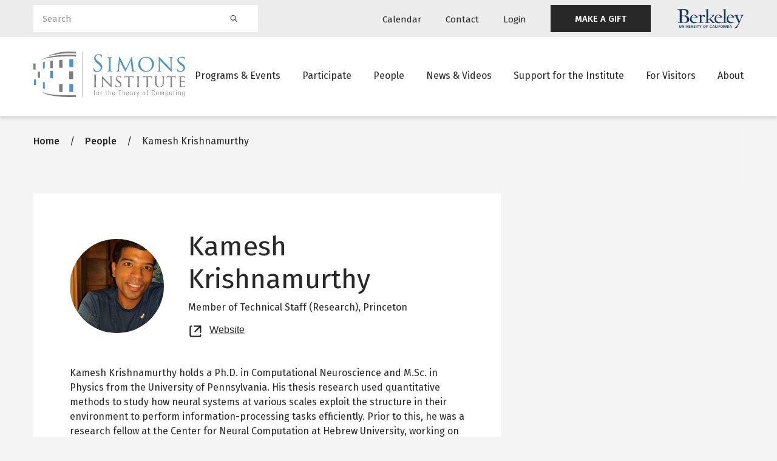

--- FILE ---
content_type: text/html; charset=UTF-8
request_url: https://simons.berkeley.edu/people/kamesh-krishnamurthy
body_size: 10828
content:
<!DOCTYPE html>
<html lang="en" dir="ltr" prefix="og: https://ogp.me/ns#">
  <head>
    <meta charset="utf-8" />
<script async src="https://www.googletagmanager.com/gtag/js?id=G-KHEYE2TJZF"></script>
<script>window.dataLayer = window.dataLayer || [];function gtag(){dataLayer.push(arguments)};gtag("js", new Date());gtag("set", "developer_id.dMDhkMT", true);gtag("config", "G-KHEYE2TJZF", {"groups":"default","page_placeholder":"PLACEHOLDER_page_location"});</script>
<meta name="description" content="Kamesh Krishnamurthy holds a Ph.D. in Computational Neuroscience and M.Sc. in Physics from the University of Pennsylvania. His thesis research used quantitative methods to study how neural systems at various scales exploit the structure in their environment to perform information-processing tasks efficiently. Prior to this, he was a research fellow at the Center for Neural Computation at Hebrew University, working on spike timing-based learning algorithms." />
<meta name="geo.region" content="US-CA" />
<meta name="geo.placename" content="Berkeley, CA" />
<meta name="geo.position" content="37.871209, -122.253958" />
<link rel="canonical" href="https://simons.berkeley.edu/people/kamesh-krishnamurthy" />
<meta name="news_keywords" content="theoretical computer science" />
<link rel="image_src" href="/sites/default/files/simons_mugshot.jpg" />
<meta property="og:site_name" content="Simons Institute for the Theory of Computing" />
<meta property="og:url" content="https://simons.berkeley.edu/people/kamesh-krishnamurthy" />
<meta property="og:title" content="Kamesh Krishnamurthy" />
<meta property="og:description" content="Kamesh Krishnamurthy holds a Ph.D. in Computational Neuroscience and M.Sc. in Physics from the University of Pennsylvania. His thesis research used quantitative methods to study how neural systems at various scales exploit the structure in their environment to perform information-processing tasks efficiently. Prior to this, he was a research fellow at the Center for Neural Computation at Hebrew University, working on spike timing-based learning algorithms." />
<meta property="og:image" content="https://simons.berkeley.edu/sites/default/files/styles/facebook/public/simons_mugshot.jpg?h=8a466a76&amp;itok=1Uzg0Iad" />
<meta name="twitter:site" content="@simonsinstitute" />
<meta name="twitter:title" content="Kamesh Krishnamurthy" />
<meta name="twitter:description" content="Kamesh Krishnamurthy holds a Ph.D. in Computational Neuroscience and M.Sc. in Physics from the University of Pennsylvania. His thesis research used quantitative methods to study how neural systems at various scales exploit the structure in their environment to perform information-processing tasks efficiently. Prior to this, he was a research fellow at the Center for Neural Computation at Hebrew University, working on spike timing-based learning algorithms." />
<meta name="twitter:url" content="https://simons.berkeley.edu/people/kamesh-krishnamurthy" />
<meta name="twitter:image" content="https://simons.berkeley.edu/sites/default/files/simons_mugshot.jpg" />
<script>(function() {var sz = document.createElement('script');
      sz.type = 'text/javascript'; sz.async = true;
      sz.src = '//siteimproveanalytics.com/js/siteanalyze_6294756.js';
      var s = document.getElementsByTagName('script')[0]; s.parentNode.insertBefore(sz, s);
      })();
</script>
<meta name="Generator" content="Drupal 10 (https://www.drupal.org)" />
<meta name="MobileOptimized" content="width" />
<meta name="HandheldFriendly" content="true" />
<meta name="viewport" content="width=device-width, initial-scale=1.0" />
<link rel="icon" href="/themes/custom/simons_glider/favicon.ico" type="image/vnd.microsoft.icon" />

    <title>Kamesh Krishnamurthy</title>
    <link rel="preconnect" href="https://fonts.googleapis.com">
    <link rel="preconnect" href="https://fonts.gstatic.com" crossorigin>
    <link href="https://fonts.googleapis.com/css2?family=Fira+Sans:wght@400;500;600&display=swap" rel="stylesheet">
    <link rel="stylesheet" media="all" href="/sites/default/files/css/css_O3hmtYgzqAeSZH1Tn1uB8IYr0r9xqy4y6Xrhzym1YJM.css?delta=0&amp;language=en&amp;theme=simons_glider&amp;include=[base64]" />
<link rel="stylesheet" media="all" href="/sites/default/files/css/css_k6hTHWooLreIvq_14uWxea0k_WrgCsylpwnBlieoI-8.css?delta=1&amp;language=en&amp;theme=simons_glider&amp;include=[base64]" />
<link rel="stylesheet" media="all" href="//use.fontawesome.com/releases/v5.15.4/css/all.css" />
<link rel="stylesheet" media="all" href="/sites/default/files/css/css_gWw-DMKzjN3qaezpbQREg1vb9j4q3Iku1mbCSGImMP0.css?delta=3&amp;language=en&amp;theme=simons_glider&amp;include=[base64]" />

    
  </head>
  <body class="body-sidebars-none alias--people-kamesh-krishnamurthy nodetype--profile logged-out path-node page-node-type-profile">
        <a href="#main" class="visually-hidden focusable skip-link">
      Skip to main content
    </a>
    
      <div class="dialog-off-canvas-main-canvas" data-off-canvas-main-canvas>
    <div  class="page-standard" id="pg__c">

    <header id="header" class="header">
  <div class="secondary-nav-container d-none d-xl-block background--neutral300">
    <div class="container">
      <div class="row align-items-center">
        <div class="col-4 search-block">
          <div class="views-exposed-form bef-exposed-form block block-views block-views-exposed-filter-blocksearch-search-block" data-bef-auto-submit="" data-bef-auto-submit-delay="500" data-bef-auto-submit-minimum-length="3" data-bef-auto-submit-full-form="" data-drupal-selector="views-exposed-form-search-search-block" id="block-exposedformsearchsearch-block">
  
    
      <form block="block-exposedformsearchsearch-block" action="/search" method="get" id="views-exposed-form-search-search-block" accept-charset="UTF-8">
  <div class="form--inline clearfix">
  <div class="js-form-item form-item js-form-type-textfield form-type-textfield js-form-item-keywords form-item-keywords">
      <label for="edit-keywords">Search</label>
        <input placeholder="Search" data-drupal-selector="edit-keywords" type="text" id="edit-keywords" name="keywords" value="" size="30" maxlength="128" class="form-text form-control" />

        </div>

  <div data-drupal-selector="edit-actions" class="form-actions js-form-wrapper form-wrapper" id="edit-actions"><input data-bef-auto-submit-click="" data-drupal-selector="edit-submit-search" type="submit" id="edit-submit-search" value="Search" class="button js-form-submit form-submit btn btn-primary" />
</div>

  
</div>

</form>

  </div>

        </div>
        <div class="col-8 secondary-navigation justify-content-end d-flex align-items-center">
            <div class="region region-header-menu">
    <nav role="navigation" aria-labelledby="block-utilitynavigation-menu" id="block-utilitynavigation" class="block block-menu navigation menu--utility-navigation">
            
  <h2 class="visually-hidden" id="block-utilitynavigation-menu">Utility navigation</h2>
  

        
        <ul block="block-utilitynavigation" class="menu navbar-nav mx-0">
                  <li class="menu-item nav-item">
                          <a href="/calendar" class="calendar nav-link" data-drupal-link-system-path="node/23161">Calendar</a>
                      </li>
                <li class="menu-item nav-item">
                          <a href="/contact" class="contact nav-link" data-drupal-link-system-path="node/13965">Contact</a>
                      </li>
                <li class="menu-item nav-item">
                          <a href="/caslogin" class="login nav-link" data-drupal-link-system-path="caslogin">Login</a>
                      </li>
                <li class="menu-item nav-item">
                          <a href="https://give.berkeley.edu/fund/FU1213000" target="_blank" class="featured-link nav-link">MAKE A GIFT</a>
                      </li>
      </ul>
    


  </nav>

  </div>

          <a href="https://www.berkeley.edu/" class="berkeley__logo d-flex">
            <img src="/themes/custom/simons_glider/images/berkeley-logo.svg" alt="Berkeley University of California">
          </a>
        </div>
      </div>
    </div>
  </div>
  <div class="primary-nav-container">
    <div class="container">
      <div class="row justify-content-between">
        <div class="col-6 col-xl-3 header__branding">
          <a href="/" class="header__logo">
            <img class="simons-logo-white" src="/themes/custom/simons_glider/images/simons-institute-logo--white.svg" alt="Home">
            <img class="simons-logo-dark" src="/themes/custom/simons_glider/images/simons-institute-logo.svg" alt="Home">
          </a>
        </div>
        <div class="d-none d-xl-block col-xl-9 main__menu">
            <div class="region region-header-menu">
    <nav role="navigation" aria-labelledby="block-mainnavigation-menu" id="block-mainnavigation" class="block block-menu navigation menu--main">
            
  <h2 class="visually-hidden" id="block-mainnavigation-menu">Main navigation</h2>
  

        
        <ul block="block-mainnavigation" class="menu navbar-nav mx-0">
                  <li class="menu-item nav-item nav-item--expanded dropdown">
                          <a href="/programs-events" class="nav-link dropdown-toggle" data-drupal-link-system-path="node/23153">Programs &amp; Events</a>
                                    <ul class="menu dropdown-menu">
                    <li class="menu-item nav-item">
                          <a href="/programs-events/research-programs" class="nav-link" data-drupal-link-system-path="node/23160">Research Programs</a>
                      </li>
                <li class="menu-item nav-item">
                          <a href="/programs-events/workshop-symposia" class="nav-link" data-drupal-link-system-path="node/23170">Workshops &amp; Symposia</a>
                      </li>
                <li class="menu-item nav-item">
                          <a href="/programs-events/public-lectures" class="nav-link" data-drupal-link-system-path="node/24187">Public Lectures</a>
                      </li>
                <li class="menu-item nav-item">
                          <a href="/programs-events/research-pods" class="nav-link" data-drupal-link-system-path="node/23173">Research Pods</a>
                      </li>
                <li class="menu-item nav-item">
                          <a href="/programs-events/internal-activities" class="nav-link" data-drupal-link-system-path="node/23171">Internal Program Activities</a>
                      </li>
                <li class="menu-item nav-item">
                          <a href="/programs-events/algorithms-society-law" class="nav-link" data-drupal-link-system-path="node/29366">Algorithms, Society, and the Law</a>
                      </li>
      </ul>
    
              </li>
                <li class="menu-item nav-item nav-item--expanded dropdown">
                          <a href="/participate/ways-to-participate" class="last-item nav-link dropdown-toggle" data-drupal-link-system-path="node/23155">Participate</a>
                                    <ul class="menu dropdown-menu">
                    <li class="menu-item nav-item">
                          <a href="/participate/ways-to-participate" class="nav-link" data-drupal-link-system-path="node/23155">Apply to Participate</a>
                      </li>
                <li class="menu-item nav-item">
                          <a href="/participate/how-to-submit-proposal" title="How to Submit a Proposal" class="nav-link" data-drupal-link-system-path="node/13980">Propose a Program</a>
                      </li>
                <li class="menu-item nav-item">
                          <a href="/participate/postdoctoral-research-fellowships" class="nav-link" data-drupal-link-system-path="node/23172">Postdoctoral Research Fellowships</a>
                      </li>
                <li class="menu-item nav-item">
                          <a href="/participate/law-society-fellowships" class="nav-link" data-drupal-link-system-path="node/24530">Law and Society Fellowships</a>
                      </li>
                <li class="menu-item nav-item">
                          <a href="/participate/science-communicator-residence-program" class="nav-link" data-drupal-link-system-path="node/24531">Science Communicator in Residence Program</a>
                      </li>
                <li class="menu-item nav-item">
                          <a href="/participate/circles-call-proposals" class="nav-link" data-drupal-link-system-path="node/28685">Circles</a>
                      </li>
                <li class="menu-item nav-item">
                          <a href="/participate/breakthroughs-workshops-goldwasser-exploratory-workshops-call-proposals" class="nav-link" data-drupal-link-system-path="node/28793">Breakthroughs Workshops and Goldwasser Exploratory Workshops</a>
                      </li>
      </ul>
    
              </li>
                <li class="menu-item nav-item nav-item--expanded dropdown">
                          <a href="/people" class="nav-link dropdown-toggle" data-drupal-link-system-path="node/23157">People</a>
                                    <ul class="menu dropdown-menu">
                    <li class="menu-item nav-item">
                          <a href="/people/scientific-leadership" class="nav-link" data-drupal-link-system-path="node/24521">Scientific Leadership</a>
                      </li>
                <li class="menu-item nav-item">
                          <a href="/people/staff" class="nav-link" data-drupal-link-system-path="node/24522">Staff</a>
                      </li>
                <li class="menu-item nav-item">
                          <a href="/people/visitors" class="nav-link" data-drupal-link-system-path="node/24523">Current Long-Term Visitors</a>
                      </li>
                <li class="menu-item nav-item">
                          <a href="/people/current-past-research-fellows" class="nav-link" data-drupal-link-system-path="node/24537">Research Fellows</a>
                      </li>
                <li class="menu-item nav-item">
                          <a href="/people/postdoctoral-researchers" class="nav-link" data-drupal-link-system-path="node/24538">Postdoctoral Researchers</a>
                      </li>
                <li class="menu-item nav-item">
                          <a href="/people/advisory" class="nav-link" data-drupal-link-system-path="node/24524">Scientific Advisory Board</a>
                      </li>
                <li class="menu-item nav-item">
                          <a href="/people/governance" class="nav-link" data-drupal-link-system-path="node/24525">Governance Board</a>
                      </li>
                <li class="menu-item nav-item">
                          <a href="/people/iac" class="nav-link" data-drupal-link-system-path="node/24526">Industry Advisory Council</a>
                      </li>
                <li class="menu-item nav-item">
                          <a href="/people/affiliated-faculty" class="nav-link" data-drupal-link-system-path="node/24527">Affiliated Faculty</a>
                      </li>
                <li class="menu-item nav-item">
                          <a href="/people/science-communicator-in-residence" class="nav-link" data-drupal-link-system-path="node/24528">Science Communicators in Residence</a>
                      </li>
                <li class="menu-item nav-item">
                          <a href="/people/law-and-society-fellow" class="nav-link" data-drupal-link-system-path="node/24529">Law and Society Fellows</a>
                      </li>
      </ul>
    
              </li>
                <li class="menu-item nav-item nav-item--expanded dropdown">
                          <a href="#"
             class="nav-link dropdown-toggle"
             data-toggle="dropdown"
             aria-haspopup="true"
             aria-expanded="false">News &amp; Videos</a>
                                    <ul class="menu dropdown-menu">
                    <li class="menu-item nav-item">
                          <a href="/news-videos/news-archive" class="nav-link" data-drupal-link-system-path="node/23156">News</a>
                      </li>
                <li class="menu-item nav-item">
                          <a href="https://youtube.com/simonsinstitute" target="_blank" class="nav-link">Videos</a>
                      </li>
      </ul>
    
              </li>
                <li class="menu-item nav-item nav-item--expanded dropdown">
                          <a href="/support/annual-fund" class="nav-link dropdown-toggle" data-drupal-link-system-path="node/23152">Support for the Institute</a>
                                    <ul class="menu dropdown-menu">
                    <li class="menu-item nav-item">
                          <a href="/support/annual-fund" class="nav-link" data-drupal-link-system-path="node/23152">Annual Fund</a>
                      </li>
                <li class="menu-item nav-item">
                          <a href="/support/funders" class="nav-link" data-drupal-link-system-path="node/24513">All Funders</a>
                      </li>
                <li class="menu-item nav-item">
                          <a href="/support/institutional-partnerships" class="nav-link" data-drupal-link-system-path="node/24194">Institutional Partnerships</a>
                      </li>
      </ul>
    
              </li>
                <li class="menu-item nav-item nav-item--expanded dropdown">
                          <a href="/visiting/visitor-guide" class="nav-link dropdown-toggle" data-drupal-link-system-path="node/14196">For Visitors</a>
                                    <ul class="menu dropdown-menu">
                    <li class="menu-item nav-item">
                          <a href="/visiting/visitor-guide" class="nav-link" data-drupal-link-system-path="node/14196">Visitor Guide</a>
                      </li>
                <li class="menu-item nav-item">
                          <a href="/visiting/plan-your-visit" class="nav-link" data-drupal-link-system-path="node/23164">Plan Your Visit</a>
                      </li>
                <li class="menu-item nav-item">
                          <a href="/visiting/directions" title="Directions to the Simons Institute" class="nav-link" data-drupal-link-system-path="node/24193">Location &amp; Directions</a>
                      </li>
                <li class="menu-item nav-item">
                          <a href="/visiting/accessibility-simons-institute" class="nav-link" data-drupal-link-system-path="node/29990">Accessibility</a>
                      </li>
                <li class="menu-item nav-item">
                          <a href="/visiting/building-access" class="nav-link" data-drupal-link-system-path="node/30503">Building Access</a>
                      </li>
                <li class="menu-item nav-item">
                          <a href="/visiting/it-guide" title="Guide to Printing, Scanning, Copying, and Wi-Fi in Calvin Lab" class="nav-link" data-drupal-link-system-path="node/14003">IT Guide</a>
                      </li>
      </ul>
    
              </li>
                <li class="menu-item nav-item">
                          <a href="/about" class="nav-link" data-drupal-link-system-path="node/23150">About</a>
                      </li>
      </ul>
    


  </nav>

  </div>

        </div>
        <div class="d-inline-flex d-xl-none col-6 align-items-center justify-content-end mobile-menu-buttons">
          <button class="mobile-menu-button" data-toggle="modal" data-target="#mobile-search" aria-label="Search">
            <svg width="26" height="26" viewBox="0 0 24 24" fill="none" xmlns="http://www.w3.org/2000/svg">
              <path fill-rule="evenodd" clip-rule="evenodd" d="M16.4 9.2C16.4 13.1764 13.1765 16.4 9.20002 16.4C5.22355 16.4 2 13.1764 2 9.2C2 5.22355 5.22355 2 9.20002 2C13.1765 2 16.4 5.22355 16.4 9.2ZM15.0469 16.3034C13.4574 17.6133 11.4206 18.4 9.20002 18.4C4.11899 18.4 0 14.281 0 9.2C0 4.11898 4.11899 0 9.20002 0C14.2811 0 18.4 4.11898 18.4 9.2C18.4 11.4206 17.6133 13.4574 16.3034 15.0469C16.4511 15.0938 16.59 15.1758 16.7071 15.2929L22.7071 21.2929C23.0976 21.6834 23.0976 22.3166 22.7071 22.7071C22.3166 23.0976 21.6834 23.0976 21.2929 22.7071L15.2929 16.7071C15.1758 16.59 15.0938 16.4511 15.0469 16.3034Z" fill="#7C7D7F"/>
            </svg>
          </button>
          <button class="mobile-menu-button" data-toggle="modal" data-target="#mobile-menu" aria-label="Mobile menu">
            <svg width="26" height="22" viewBox="0 0 26 22" fill="none" xmlns="http://www.w3.org/2000/svg">
              <path fill-rule="evenodd" clip-rule="evenodd" d="M0 1C0 0.447715 0.447715 0 1 0H25C25.5523 0 26 0.447715 26 1C26 1.55228 25.5523 2 25 2H1C0.447715 2 0 1.55228 0 1Z" fill="#7C7D7F"/>
              <path fill-rule="evenodd" clip-rule="evenodd" d="M0 11C0 10.4477 0.447715 10 1 10H25C25.5523 10 26 10.4477 26 11C26 11.5523 25.5523 12 25 12H1C0.447715 12 0 11.5523 0 11Z" fill="#7C7D7F"/>
              <path fill-rule="evenodd" clip-rule="evenodd" d="M0 21C0 20.4477 0.447715 20 1 20H25C25.5523 20 26 20.4477 26 21C26 21.5523 25.5523 22 25 22H1C0.447715 22 0 21.5523 0 21Z" fill="#7C7D7F"/>
            </svg>
          </button>
        </div>
      </div>
    </div>
  </div>
</header>


    <main id="main">
    
                <section class="pre-content" id="pre-content">
          <div class="region region-pre-content">
    <div data-drupal-messages-fallback class="hidden"></div>
<div id="block-breadcrumbs" class="block block-system block-system-breadcrumb-block">
  
    
        

  <nav role="navigation" aria-labelledby="system-breadcrumb" class="breadcrumb breadcrumb--default container" aria-label="Breadcrumbs">
    <h2 id="system-breadcrumb" class="visually-hidden">Breadcrumb</h2>
    <ol>
              <li>
                      <a href="/">Home</a>
                  </li>
              <li>
                      <a href="/people">People</a>
                  </li>
              <li>
                      Kamesh Krishnamurthy
                  </li>
          </ol>
  </nav>


  </div>

  </div>

      </section>
          
            
        <section id="content">

      
      <div id="content-area">
          <div class="region region-content">
    
<article class="node node--type-profile node--view-mode-full">
  <div class="node__content">
    
    
    



<section  class="two-column-layout two-column-layout-- section section--default background--default">
  
  <div class="container">
        <div class="section__content">
        <div class="row">
    <div class="two-column-layout__left col-12 col-md-8 order-2 order-md-1">      
      
<div  class="content-card content-card--default mb-3 pt-3 pb-3 py-lg-5 px-lg-5">
        <div class="content-card__content px-3 p-lg-0">
            <div class="profile__header mb-4 align-items-center d-flex flex-wrap flex-md-nowrap">
          <div class="profile__image mb-2 mb-md-0">
            
            <div class="field field--name-field-profile-image field--type-entity-reference field--label-hidden field__item"><article class="media media--type-image media--view-mode-post-card">
  
      
            <div class="field field--name-field-media-image field--type-image field--label-hidden field__item">    <picture>
                  <source srcset="/sites/default/files/styles/post_card_xxl_1x/public/simons_mugshot.jpg?h=8a466a76&amp;itok=h46uPxaQ 1x, /sites/default/files/styles/post_card_xxl_2x/public/simons_mugshot.jpg?h=8a466a76&amp;itok=x-bE6E-i 2x" media="all and (min-width: 1400px)" type="image/jpeg" width="685" height="685"/>
              <source srcset="/sites/default/files/styles/post_card_xl_1x/public/simons_mugshot.jpg?h=8a466a76&amp;itok=i1aOORen 1x, /sites/default/files/styles/post_card_xl_2x/public/simons_mugshot.jpg?h=8a466a76&amp;itok=0RqPj-Gc 2x" media="all and (min-width: 1170px)" type="image/jpeg" width="600" height="600"/>
              <source srcset="/sites/default/files/styles/post_card_lg_1x/public/simons_mugshot.jpg?h=8a466a76&amp;itok=HZv2n8h9 1x, /sites/default/files/styles/post_card_lg_2x/public/simons_mugshot.jpg?h=8a466a76&amp;itok=rwPQEL-e 2x" media="all and (min-width: 960px)" type="image/jpeg" width="600" height="600"/>
              <source srcset="/sites/default/files/styles/post_card_md_1x/public/simons_mugshot.jpg?h=8a466a76&amp;itok=sGTQeSI7 1x, /sites/default/files/styles/post_card_md_2x/public/simons_mugshot.jpg?h=8a466a76&amp;itok=rAqLuGCz 2x" media="all and (min-width: 730px)" type="image/jpeg" width="700" height="340"/>
              <source srcset="/sites/default/files/styles/post_card_sm_1x/public/simons_mugshot.jpg?h=8a466a76&amp;itok=vY7iHRjy 1x, /sites/default/files/styles/post_card_sm_2x/public/simons_mugshot.jpg?h=8a466a76&amp;itok=N0v7IDvH 2x" media="all and (min-width: 630px)" type="image/jpeg" width="600" height="280"/>
              <source srcset="/sites/default/files/styles/post_card_xs_1x/public/simons_mugshot.jpg?h=8a466a76&amp;itok=OMO7LSxF 1x, /sites/default/files/styles/post_card_xs_2x/public/simons_mugshot.jpg?h=8a466a76&amp;itok=KBmUZtwB 2x" type="image/jpeg" width="345" height="280"/>
                  <img loading="lazy" width="1200" height="1200" src="/sites/default/files/styles/post_card_lg_2x/public/simons_mugshot.jpg?h=8a466a76&amp;itok=rwPQEL-e" alt="" class="img-fluid" />

  </picture>

</div>
      
  </article>
</div>
      
          </div>
          <div class="profile__name-title pl-md-4">
            <h1>Kamesh Krishnamurthy</h1>
                                                                      <div class="profile__title">
                  Member of Technical Staff (Research),                  
            <div class="field field--name-field-profile-org field--type-string field--label-hidden field__item">Princeton</div>
      
                </div>
                                                                <div class="profile__website profile__sidebar-field icon-holder">
                <a href="
            https://kameshkk.github.io/
      " class="text-link" target="_blank">
                  Website
                  <span class="sr-only">Opens new tab</span>
                </a>
              </div>
                      </div>
        </div>
                          <div class="profile__content">
            <div class="clearfix text-formatted field field--name-body field--type-text-with-summary field--label-hidden field__item">Kamesh Krishnamurthy holds a Ph.D. in Computational Neuroscience and M.Sc. in Physics from the University of Pennsylvania. His thesis research used quantitative methods to study how neural systems at various scales exploit the structure in their environment to perform information-processing tasks efficiently. Prior to this, he was a research fellow at the Center for Neural Computation at Hebrew University, working on spike timing-based learning algorithms. Looking ahead, he is excited to work on the cluster of problems at the rich interface among biophysics, neural computation and machine learning.</div>
      </div>
        
                  <div class="section--separator container">
  <span class="background--primary300"></span>
</div>

          <div class="profile__visits">
            <div class="views-element-container block block-views block-views-blockprofile-program-visits-profile-program-visits">
  
      <h2>Program Visits</h2>
    
      <div><div class="view view-profile-program-visits view-id-profile_program_visits view-display-id-profile_program_visits js-view-dom-id-5dc02fec04db50d7dd7e8176f021ca13eb6489beb5051e103a0ff018ce939455">
  
    
      
      <div class="view-content">
          <div class="views-row"><span class="views-field views-field-label"><span class="field-content"><a href="/programs/brain-computation" hreflang="en">The Brain and Computation</a></span></span>, <span class="views-field views-field-field-semester"><span class="field-content">Spring 2018</span></span>, <span class="views-field views-field-field-profile-secondary"><span class="field-content">Research Fellow</span></span></div>

    </div>
  
          </div>
</div>

  </div>

          </div>
              
  </div>
</div>

    </div>
    <div class="two-column-layout__right col-12 col-md-4 order-1 mb-3 order-md-2">
      <div class="two-column-layout-sidebar sticky-top">      
          </div>
  </div>

    </div>
  </div>
</section>


  </div>
</article>

  </div>

      </div>
    </section>
    
            
              </main>
  
    
<footer id="footer" class="footer-main">
  <div class="container">
    <div class="row">
      <div class="col-12 col-md-5">
        <div class="footer-main--logo">
          <a href="/">
            <img src="/themes/custom/simons_glider/images/simons-institute-logo--white.svg" alt="Home"/>
          </a>
        </div>
                  <div class="footer-main--desc">The Simons Institute for the Theory of Computing is the world's leading venue for collaborative research in theoretical computer science.</div>
              </div>
      <div class="col-12 col-md-7">
        <div class="footer-main--menu">  <div class="region region-footer-menu">
    <nav role="navigation" aria-labelledby="block-footer-menu" id="block-footer" class="block block-menu navigation menu--footer">
            
  <h2 class="visually-hidden" id="block-footer-menu">Footer</h2>
  

        
        <ul block="block-footer" class="menu navbar-nav mx-0">
                  <li class="menu-item nav-item">
                          <a href="/programs-events" class="nav-link" data-drupal-link-system-path="node/23153">Programs &amp; Events</a>
                      </li>
                <li class="menu-item nav-item nav-item--collapsed">
                          <a href="/participate/ways-to-participate" class="nav-link" data-drupal-link-system-path="node/23155">Participate</a>
                      </li>
                <li class="menu-item nav-item">
                          <a href="/programs-events/workshop-symposia" class="nav-link" data-drupal-link-system-path="node/23170">Workshops &amp; Symposia</a>
                      </li>
                <li class="menu-item nav-item">
                          <a href="/contact" class="nav-link" data-drupal-link-system-path="node/23159">Contact Us</a>
                      </li>
                <li class="menu-item nav-item">
                          <a href="/calendar" class="nav-link" data-drupal-link-system-path="node/23161">Calendar</a>
                      </li>
                <li class="menu-item nav-item">
                          <a href="https://dap.berkeley.edu/get-help/report-web-accessibility-issue" class="nav-link">Accessibility</a>
                      </li>
      </ul>
    


  </nav>

  </div>
</div>
      </div>
    </div>
        <div class="row footer-main--secondary align-items-center">
      <div class="footer-main--social col-12 col-md-4">  <div class="region region-footer-menu">
    <nav role="navigation" aria-labelledby="block-footersocialmedia-menu" id="block-footersocialmedia" class="block block-menu navigation menu--footer-social">
            
  <h2 class="visually-hidden" id="block-footersocialmedia-menu">Footer social media</h2>
  

        
        <ul block="block-footersocialmedia" class="menu navbar-nav mx-0">
                  <li class="menu-item nav-item">
                          <a href="https://twitter.com/SimonsInstitute" class="twitter nav-link">Twitter</a>
                      </li>
                <li class="menu-item nav-item">
                          <a href="https://www.facebook.com/SimonsInstitute" class="facebook nav-link">Facebook</a>
                      </li>
                <li class="menu-item nav-item">
                          <a href="https://www.youtube.com/user/SimonsInstitute" class="youtube nav-link">Youtube</a>
                      </li>
      </ul>
    


  </nav>

  </div>
</div>
      <div class="footer-main--legal col-12 col-md-8">© 2013–2026 Simons Institute for the Theory of Computing. All Rights Reserved. </div>
    </div>
  </div>
</footer>

        <div class="modal mobile-menu fade" id="mobile-menu" tabindex="-1" role="dialog" aria-label="Mobile menu">
  <div class="modal-dialog" role="document">
    <div class="modal-content">
      <div class="modal-body">
        <div class="modal-header">
          <a class="modal-logo" href="/">
            <span class="sr-only">link to homepage</span>
            <img class="site-logo-dark" src="/themes/custom/simons_glider/images/simons-institute-logo.svg" width="150" alt="">
          </a>
          <div class="button-group">
            <button type="button" class="close" data-dismiss="modal">
              <span class="sr-only">Close</span>
              <img src="/themes/custom/simons_glider/images/icon-close.svg" alt=""/>
            </button>
          </div>
        </div>
        <div class="modal-menu">
          <nav role="navigation" aria-labelledby="block-mainnavigation-2-menu" id="block-mainnavigation-2" class="block block-menu navigation menu--main">
            
  <h2 class="visually-hidden" id="block-mainnavigation-2-menu">Main navigation</h2>
  

        
        <ul block="block-mainnavigation-2" class="menu navbar-nav mx-0">
                        
            <li class="menu-item nav-item nav-item--expanded">
                          <div class="button-group">
            <a href="/programs-events" class="nav-link" data-drupal-link-system-path="node/23153">Programs &amp; Events</a>
            <button class="collapse-toggle collapsed" type="button" data-toggle="collapse" data-target="#programs-events--31933">
              <img class="icon-collapse-plus" src="/themes/custom/simons_glider/images/icon-plus.svg" alt="Show collapsed menu">
              <img class="icon-collapse-minus" src="/themes/custom/simons_glider/images/icon-minus.svg" alt="Hide collapsed menu">
            </button>
          </div>
                                    <ul class="menu collapse" id="programs-events--31933">
                          
            <li class="menu-item nav-item">
                          <a href="/programs-events/research-programs" class="nav-link" data-drupal-link-system-path="node/23160">Research Programs</a>
                      </li>
                      
            <li class="menu-item nav-item">
                          <a href="/programs-events/workshop-symposia" class="nav-link" data-drupal-link-system-path="node/23170">Workshops &amp; Symposia</a>
                      </li>
                      
            <li class="menu-item nav-item">
                          <a href="/programs-events/public-lectures" class="nav-link" data-drupal-link-system-path="node/24187">Public Lectures</a>
                      </li>
                      
            <li class="menu-item nav-item">
                          <a href="/programs-events/research-pods" class="nav-link" data-drupal-link-system-path="node/23173">Research Pods</a>
                      </li>
                      
            <li class="menu-item nav-item">
                          <a href="/programs-events/internal-activities" class="nav-link" data-drupal-link-system-path="node/23171">Internal Program Activities</a>
                      </li>
                      
            <li class="menu-item nav-item">
                          <a href="/programs-events/algorithms-society-law" class="nav-link" data-drupal-link-system-path="node/29366">Algorithms, Society, and the Law</a>
                      </li>
      </ul>
    
              </li>
                      
            <li class="menu-item nav-item nav-item--expanded">
                          <div class="button-group">
            <a href="/participate/ways-to-participate" class="last-item nav-link" data-drupal-link-system-path="node/23155">Participate</a>
            <button class="collapse-toggle collapsed" type="button" data-toggle="collapse" data-target="#participate--32331">
              <img class="icon-collapse-plus" src="/themes/custom/simons_glider/images/icon-plus.svg" alt="Show collapsed menu">
              <img class="icon-collapse-minus" src="/themes/custom/simons_glider/images/icon-minus.svg" alt="Hide collapsed menu">
            </button>
          </div>
                                    <ul class="menu collapse" id="participate--32331">
                          
            <li class="menu-item nav-item">
                          <a href="/participate/ways-to-participate" class="nav-link" data-drupal-link-system-path="node/23155">Apply to Participate</a>
                      </li>
                      
            <li class="menu-item nav-item">
                          <a href="/participate/how-to-submit-proposal" title="How to Submit a Proposal" class="nav-link" data-drupal-link-system-path="node/13980">Propose a Program</a>
                      </li>
                      
            <li class="menu-item nav-item">
                          <a href="/participate/postdoctoral-research-fellowships" class="nav-link" data-drupal-link-system-path="node/23172">Postdoctoral Research Fellowships</a>
                      </li>
                      
            <li class="menu-item nav-item">
                          <a href="/participate/law-society-fellowships" class="nav-link" data-drupal-link-system-path="node/24530">Law and Society Fellowships</a>
                      </li>
                      
            <li class="menu-item nav-item">
                          <a href="/participate/science-communicator-residence-program" class="nav-link" data-drupal-link-system-path="node/24531">Science Communicator in Residence Program</a>
                      </li>
                      
            <li class="menu-item nav-item">
                          <a href="/participate/circles-call-proposals" class="nav-link" data-drupal-link-system-path="node/28685">Circles</a>
                      </li>
                      
            <li class="menu-item nav-item">
                          <a href="/participate/breakthroughs-workshops-goldwasser-exploratory-workshops-call-proposals" class="nav-link" data-drupal-link-system-path="node/28793">Breakthroughs Workshops and Goldwasser Exploratory Workshops</a>
                      </li>
      </ul>
    
              </li>
                      
            <li class="menu-item nav-item nav-item--expanded">
                          <div class="button-group">
            <a href="/people" class="nav-link" data-drupal-link-system-path="node/23157">People</a>
            <button class="collapse-toggle collapsed" type="button" data-toggle="collapse" data-target="#people--28102">
              <img class="icon-collapse-plus" src="/themes/custom/simons_glider/images/icon-plus.svg" alt="Show collapsed menu">
              <img class="icon-collapse-minus" src="/themes/custom/simons_glider/images/icon-minus.svg" alt="Hide collapsed menu">
            </button>
          </div>
                                    <ul class="menu collapse" id="people--28102">
                          
            <li class="menu-item nav-item">
                          <a href="/people/scientific-leadership" class="nav-link" data-drupal-link-system-path="node/24521">Scientific Leadership</a>
                      </li>
                      
            <li class="menu-item nav-item">
                          <a href="/people/staff" class="nav-link" data-drupal-link-system-path="node/24522">Staff</a>
                      </li>
                      
            <li class="menu-item nav-item">
                          <a href="/people/visitors" class="nav-link" data-drupal-link-system-path="node/24523">Current Long-Term Visitors</a>
                      </li>
                      
            <li class="menu-item nav-item">
                          <a href="/people/current-past-research-fellows" class="nav-link" data-drupal-link-system-path="node/24537">Research Fellows</a>
                      </li>
                      
            <li class="menu-item nav-item">
                          <a href="/people/postdoctoral-researchers" class="nav-link" data-drupal-link-system-path="node/24538">Postdoctoral Researchers</a>
                      </li>
                      
            <li class="menu-item nav-item">
                          <a href="/people/advisory" class="nav-link" data-drupal-link-system-path="node/24524">Scientific Advisory Board</a>
                      </li>
                      
            <li class="menu-item nav-item">
                          <a href="/people/governance" class="nav-link" data-drupal-link-system-path="node/24525">Governance Board</a>
                      </li>
                      
            <li class="menu-item nav-item">
                          <a href="/people/iac" class="nav-link" data-drupal-link-system-path="node/24526">Industry Advisory Council</a>
                      </li>
                      
            <li class="menu-item nav-item">
                          <a href="/people/affiliated-faculty" class="nav-link" data-drupal-link-system-path="node/24527">Affiliated Faculty</a>
                      </li>
                      
            <li class="menu-item nav-item">
                          <a href="/people/science-communicator-in-residence" class="nav-link" data-drupal-link-system-path="node/24528">Science Communicators in Residence</a>
                      </li>
                      
            <li class="menu-item nav-item">
                          <a href="/people/law-and-society-fellow" class="nav-link" data-drupal-link-system-path="node/24529">Law and Society Fellows</a>
                      </li>
      </ul>
    
              </li>
                      
            <li class="menu-item nav-item nav-item--expanded">
                          <div class="button-group">
            <span class="nav-link">News &amp; Videos</span>
            <button class="collapse-toggle collapsed" type="button" data-toggle="collapse" data-target="#news-videos--3782">
              <img class="icon-collapse-plus" src="/themes/custom/simons_glider/images/icon-plus.svg" alt="Show collapsed menu">
              <img class="icon-collapse-minus" src="/themes/custom/simons_glider/images/icon-minus.svg" alt="Hide collapsed menu">
            </button>
          </div>
                                    <ul class="menu collapse" id="news-videos--3782">
                          
            <li class="menu-item nav-item">
                          <a href="/news-videos/news-archive" class="nav-link" data-drupal-link-system-path="node/23156">News</a>
                      </li>
                      
            <li class="menu-item nav-item">
                          <a href="https://youtube.com/simonsinstitute" target="_blank" class="nav-link">Videos</a>
                      </li>
      </ul>
    
              </li>
                      
            <li class="menu-item nav-item nav-item--expanded">
                          <div class="button-group">
            <a href="/support/annual-fund" class="nav-link" data-drupal-link-system-path="node/23152">Support for the Institute</a>
            <button class="collapse-toggle collapsed" type="button" data-toggle="collapse" data-target="#support-for-the-institute--99583">
              <img class="icon-collapse-plus" src="/themes/custom/simons_glider/images/icon-plus.svg" alt="Show collapsed menu">
              <img class="icon-collapse-minus" src="/themes/custom/simons_glider/images/icon-minus.svg" alt="Hide collapsed menu">
            </button>
          </div>
                                    <ul class="menu collapse" id="support-for-the-institute--99583">
                          
            <li class="menu-item nav-item">
                          <a href="/support/annual-fund" class="nav-link" data-drupal-link-system-path="node/23152">Annual Fund</a>
                      </li>
                      
            <li class="menu-item nav-item">
                          <a href="/support/funders" class="nav-link" data-drupal-link-system-path="node/24513">All Funders</a>
                      </li>
                      
            <li class="menu-item nav-item">
                          <a href="/support/institutional-partnerships" class="nav-link" data-drupal-link-system-path="node/24194">Institutional Partnerships</a>
                      </li>
      </ul>
    
              </li>
                      
            <li class="menu-item nav-item nav-item--expanded">
                          <div class="button-group">
            <a href="/visiting/visitor-guide" class="nav-link" data-drupal-link-system-path="node/14196">For Visitors</a>
            <button class="collapse-toggle collapsed" type="button" data-toggle="collapse" data-target="#for-visitors--58009">
              <img class="icon-collapse-plus" src="/themes/custom/simons_glider/images/icon-plus.svg" alt="Show collapsed menu">
              <img class="icon-collapse-minus" src="/themes/custom/simons_glider/images/icon-minus.svg" alt="Hide collapsed menu">
            </button>
          </div>
                                    <ul class="menu collapse" id="for-visitors--58009">
                          
            <li class="menu-item nav-item">
                          <a href="/visiting/visitor-guide" class="nav-link" data-drupal-link-system-path="node/14196">Visitor Guide</a>
                      </li>
                      
            <li class="menu-item nav-item">
                          <a href="/visiting/plan-your-visit" class="nav-link" data-drupal-link-system-path="node/23164">Plan Your Visit</a>
                      </li>
                      
            <li class="menu-item nav-item">
                          <a href="/visiting/directions" title="Directions to the Simons Institute" class="nav-link" data-drupal-link-system-path="node/24193">Location &amp; Directions</a>
                      </li>
                      
            <li class="menu-item nav-item">
                          <a href="/visiting/accessibility-simons-institute" class="nav-link" data-drupal-link-system-path="node/29990">Accessibility</a>
                      </li>
                      
            <li class="menu-item nav-item">
                          <a href="/visiting/building-access" class="nav-link" data-drupal-link-system-path="node/30503">Building Access</a>
                      </li>
                      
            <li class="menu-item nav-item">
                          <a href="/visiting/it-guide" title="Guide to Printing, Scanning, Copying, and Wi-Fi in Calvin Lab" class="nav-link" data-drupal-link-system-path="node/14003">IT Guide</a>
                      </li>
      </ul>
    
              </li>
                      
            <li class="menu-item nav-item">
                          <a href="/about" class="nav-link" data-drupal-link-system-path="node/23150">About</a>
                      </li>
      </ul>
    


  </nav>
<nav role="navigation" aria-labelledby="block-utilitynavigation-2-menu" id="block-utilitynavigation-2" class="block block-menu navigation menu--utility-navigation">
            
  <h2 class="visually-hidden" id="block-utilitynavigation-2-menu">Utility navigation</h2>
  

        
        <ul block="block-utilitynavigation-2" class="menu navbar-nav mx-0">
                  <li class="menu-item nav-item">
                          <a href="/calendar" class="calendar nav-link" data-drupal-link-system-path="node/23161">Calendar</a>
                      </li>
                <li class="menu-item nav-item">
                          <a href="/contact" class="contact nav-link" data-drupal-link-system-path="node/13965">Contact</a>
                      </li>
                <li class="menu-item nav-item">
                          <a href="/caslogin" class="login nav-link" data-drupal-link-system-path="caslogin">Login</a>
                      </li>
                <li class="menu-item nav-item">
                          <a href="https://give.berkeley.edu/fund/FU1213000" target="_blank" class="featured-link nav-link">MAKE A GIFT</a>
                      </li>
      </ul>
    


  </nav>

        </div>
      </div>
    </div>
  </div>
</div>

  
      <div class="modal mobile-menu mobile-search fade" id="mobile-search" tabindex="-1" role="dialog" aria-label="Search">
  <div class="modal-dialog" role="document">
    <div class="modal-content">
      <div class="modal-body">
        <div class="modal-header">
          <a class="modal-logo" href="/">
            <span class="sr-only">link to homepage</span>
            <img class="site-logo-dark" src="/themes/custom/simons_glider/images/simons-institute-logo.svg" width="150" alt="">
          </a>
          <div class="button-group">
            <button type="button" class="close" data-dismiss="modal">
              <span class="sr-only">Close</span>
              <img src="/themes/custom/simons_glider/images/icon-close.svg" alt=""/>
            </button>
          </div>
        </div>
        <div class="modal-menu">
          <div class="views-exposed-form bef-exposed-form block block-views block-views-exposed-filter-blocksearch-search-block" data-bef-auto-submit="" data-bef-auto-submit-delay="500" data-bef-auto-submit-minimum-length="3" data-bef-auto-submit-full-form="" data-drupal-selector="views-exposed-form-search-search-block" id="block-exposedformsearchsearch-block-2">
  
    
      <form block="block-exposedformsearchsearch-block-2" action="/search" method="get" id="views-exposed-form-search-search-block" accept-charset="UTF-8">
  <div class="form--inline clearfix">
  <div class="js-form-item form-item js-form-type-textfield form-type-textfield js-form-item-keywords form-item-keywords">
      <label for="edit-keywords--2">Search</label>
        <input placeholder="Search" data-drupal-selector="edit-keywords" type="text" id="edit-keywords--2" name="keywords" value="" size="30" maxlength="128" class="form-text form-control" />

        </div>

  <div data-drupal-selector="edit-actions" class="form-actions js-form-wrapper form-wrapper" id="edit-actions--2"><input data-bef-auto-submit-click="" data-drupal-selector="edit-submit-search-2" type="submit" id="edit-submit-search--2" value="Search" class="button js-form-submit form-submit btn btn-primary" />
</div>

  
</div>

</form>

  </div>

        </div>
      </div>
    </div>
  </div>
</div>

  </div>

  </div>

    
    <script type="application/json" data-drupal-selector="drupal-settings-json">{"path":{"baseUrl":"\/","pathPrefix":"","currentPath":"node\/12795","currentPathIsAdmin":false,"isFront":false,"currentLanguage":"en"},"pluralDelimiter":"\u0003","suppressDeprecationErrors":true,"google_analytics":{"account":"G-KHEYE2TJZF","trackOutbound":true,"trackMailto":true,"trackTel":true,"trackDownload":true,"trackDownloadExtensions":"7z|aac|arc|arj|asf|asx|avi|bin|csv|doc(x|m)?|dot(x|m)?|exe|flv|gif|gz|gzip|hqx|jar|jpe?g|js|mp(2|3|4|e?g)|mov(ie)?|msi|msp|pdf|phps|png|ppt(x|m)?|pot(x|m)?|pps(x|m)?|ppam|sld(x|m)?|thmx|qtm?|ra(m|r)?|sea|sit|tar|tgz|torrent|txt|wav|wma|wmv|wpd|xls(x|m|b)?|xlt(x|m)|xlam|xml|z|zip"},"data":{"extlink":{"extTarget":false,"extTargetAppendNewWindowDisplay":true,"extTargetAppendNewWindowLabel":"(opens in a new window)","extTargetNoOverride":false,"extNofollow":false,"extTitleNoOverride":false,"extNoreferrer":true,"extFollowNoOverride":false,"extClass":"ext","extLabel":"(link is external)","extImgClass":false,"extSubdomains":true,"extExclude":"","extInclude":"","extCssExclude":"","extCssInclude":"","extCssExplicit":".block--bundle-contact-card","extAlert":false,"extAlertText":"This link will take you to an external web site. We are not responsible for their content.","extHideIcons":false,"mailtoClass":"0","telClass":"","mailtoLabel":"(link sends email)","telLabel":"(link is a phone number)","extUseFontAwesome":false,"extIconPlacement":"append","extPreventOrphan":false,"extFaLinkClasses":"fa fa-external-link","extFaMailtoClasses":"fa fa-envelope-o","extAdditionalLinkClasses":"","extAdditionalMailtoClasses":"","extAdditionalTelClasses":"","extFaTelClasses":"fa fa-phone","allowedDomains":[],"extExcludeNoreferrer":""}},"better_exposed_filters":{"autosubmit_exclude_textfield":true},"ajaxTrustedUrl":{"\/search":true},"user":{"uid":0,"permissionsHash":"3fc47b79690e0c503ad59f3cc56337c99dbd17a0b0ad6313dc419b47b44451bb"}}</script>
<script src="/sites/default/files/js/js_RI0fvfsAg28rloOENNS4VS9_XONo0e40JYmSv3td5G0.js?scope=footer&amp;delta=0&amp;language=en&amp;theme=simons_glider&amp;include=eJxtjlEKwzAIQC8UmiMFbVwWZmJQA-3t17FBt7IvfY8niOROmmgbYpTTrfKBFmG6JJvYqgf8nxTqpMCBNufaHzHrHMDLB0MRKUwJOvDudT36iwhWm3RLhWsmjSji5grj4gsLAifznem8UZkjfkOYNQ14PdotohLkVWfD5Vx_ivthSZf3eAJlWGgq"></script>

  </body>
</html>
